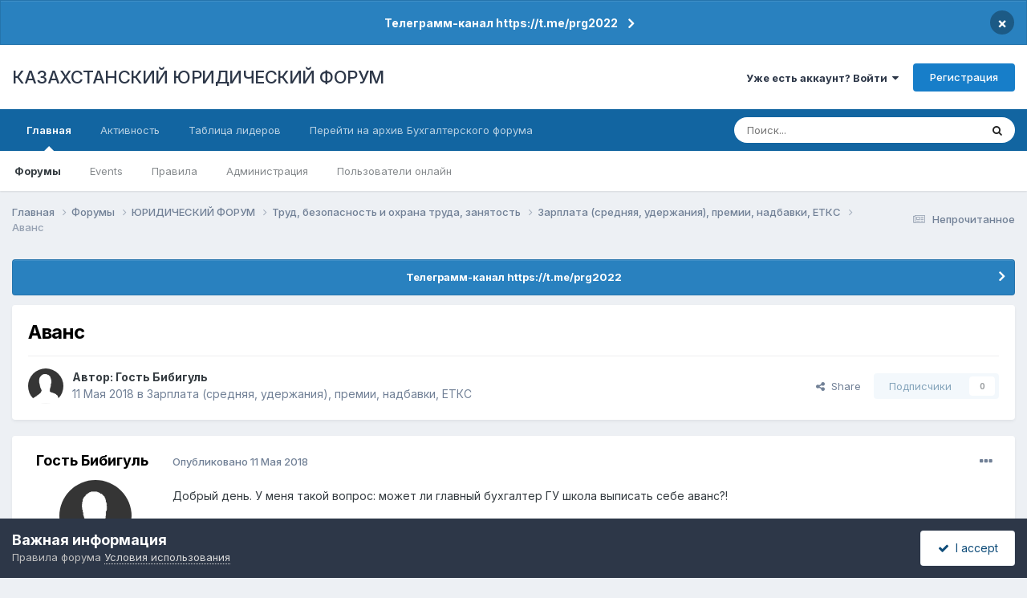

--- FILE ---
content_type: text/html;charset=UTF-8
request_url: https://forum.zakon.kz/topic/189005-%D0%B0%D0%B2%D0%B0%D0%BD%D1%81/
body_size: 13980
content:
<!DOCTYPE html>
<html lang="ru-RU" dir="ltr">
	<head>
		<title>Аванс - Зарплата (средняя, удержания), премии, надбавки, ЕТКС - КАЗАХСТАНСКИЙ ЮРИДИЧЕСКИЙ ФОРУМ</title>
		
			<script>
  (function(i,s,o,g,r,a,m){i['GoogleAnalyticsObject']=r;i[r]=i[r]||function(){
  (i[r].q=i[r].q||[]).push(arguments)},i[r].l=1*new Date();a=s.createElement(o),
  m=s.getElementsByTagName(o)[0];a.async=1;a.src=g;m.parentNode.insertBefore(a,m)
  })(window,document,'script','//www.google-analytics.com/analytics.js','ga');

  ga('create', 'UA-19108819-2', 'auto');
  ga('send', 'pageview');

</script>
<!-- Yandex.Metrika counter -->
<script type="text/javascript">
    (function (d, w, c) {
        (w[c] = w[c] || []).push(function() {
            try {
                w.yaCounter627111 = new Ya.Metrika({
                    id:627111,
                    clickmap:true,
                    trackLinks:true,
                    accurateTrackBounce:true,
                    webvisor:true
                });
            } catch(e) { }
        });

        var n = d.getElementsByTagName("script")[0],
            s = d.createElement("script"),
            f = function () { n.parentNode.insertBefore(s, n); };
        s.type = "text/javascript";
        s.async = true;
        s.src = "https://mc.yandex.ru/metrika/watch.js";

        if (w.opera == "[object Opera]") {
            d.addEventListener("DOMContentLoaded", f, false);
        } else { f(); }
    })(document, window, "yandex_metrika_callbacks");
</script>
<noscript><div><img src="https://mc.yandex.ru/watch/627111" style="position:absolute; left:-9999px;" alt="" /></div></noscript>
<!-- /Yandex.Metrika counter -->
  
  <!-- Start Alexa Certify Javascript -->
<script type="text/javascript">
_atrk_opts = { atrk_acct:"AuXku1ah9W20em", domain:"zakon.kz",dynamic: true};
(function() { var as = document.createElement('script'); as.type = 'text/javascript'; as.async = true; as.src = "https://certify-js.alexametrics.com/atrk.js"; var s = document.getElementsByTagName('script')[0];s.parentNode.insertBefore(as, s); })();
</script>
<noscript><img src="https://certify.alexametrics.com/atrk.gif?account=AuXku1ah9W20em" style="display:none" height="1" width="1" alt="" /></noscript>
<!-- End Alexa Certify Javascript -->  
		
		<!--[if lt IE 9]>
			
		    <script src="//forum.zakon.kz/applications/core/interface/html5shiv/html5shiv.js"></script>
		<![endif]-->
		

	<meta name="viewport" content="width=device-width, initial-scale=1">


	
	


	<meta name="twitter:card" content="summary" />




	
		
			
				<meta property="og:title" content="Аванс">
			
		
	

	
		
			
				<meta property="og:type" content="website">
			
		
	

	
		
			
				<meta property="og:url" content="https://forum.zakon.kz/topic/189005-%D0%B0%D0%B2%D0%B0%D0%BD%D1%81/">
			
		
	

	
		
			
				<meta name="description" content="Добрый день. У меня такой вопрос: может ли главный бухгалтер ГУ школа выписать себе аванс?!">
			
		
	

	
		
			
				<meta property="og:description" content="Добрый день. У меня такой вопрос: может ли главный бухгалтер ГУ школа выписать себе аванс?!">
			
		
	

	
		
			
				<meta property="og:updated_time" content="2018-05-11T15:02:44Z">
			
		
	

	
		
			
				<meta property="og:site_name" content="КАЗАХСТАНСКИЙ ЮРИДИЧЕСКИЙ ФОРУМ">
			
		
	

	
		
			
				<meta property="og:locale" content="ru_RU">
			
		
	


	
		<link rel="canonical" href="https://forum.zakon.kz/topic/189005-%D0%B0%D0%B2%D0%B0%D0%BD%D1%81/" />
	





<link rel="manifest" href="https://forum.zakon.kz/manifest.webmanifest/">
<meta name="msapplication-config" content="https://forum.zakon.kz/browserconfig.xml/">
<meta name="msapplication-starturl" content="/">
<meta name="application-name" content="КАЗАХСТАНСКИЙ ЮРИДИЧЕСКИЙ ФОРУМ">
<meta name="apple-mobile-web-app-title" content="КАЗАХСТАНСКИЙ ЮРИДИЧЕСКИЙ ФОРУМ">

	<meta name="theme-color" content="#ffffff">










<link rel="preload" href="//forum.zakon.kz/applications/core/interface/font/fontawesome-webfont.woff2?v=4.7.0" as="font" crossorigin="anonymous">
		


	<link rel="preconnect" href="https://fonts.googleapis.com">
	<link rel="preconnect" href="https://fonts.gstatic.com" crossorigin>
	
		<link href="https://fonts.googleapis.com/css2?family=Inter:wght@300;400;500;600;700&display=swap" rel="stylesheet">
	



	<link rel='stylesheet' href='https://forum.zakon.kz/uploads/css_built_27/341e4a57816af3ba440d891ca87450ff_framework.css?v=2c0896ff5c1755614443' media='all'>

	<link rel='stylesheet' href='https://forum.zakon.kz/uploads/css_built_27/05e81b71abe4f22d6eb8d1a929494829_responsive.css?v=2c0896ff5c1755614443' media='all'>

	<link rel='stylesheet' href='https://forum.zakon.kz/uploads/css_built_27/20446cf2d164adcc029377cb04d43d17_flags.css?v=2c0896ff5c1755614443' media='all'>

	<link rel='stylesheet' href='https://forum.zakon.kz/uploads/css_built_27/90eb5adf50a8c640f633d47fd7eb1778_core.css?v=2c0896ff5c1755614443' media='all'>

	<link rel='stylesheet' href='https://forum.zakon.kz/uploads/css_built_27/5a0da001ccc2200dc5625c3f3934497d_core_responsive.css?v=2c0896ff5c1755614443' media='all'>

	<link rel='stylesheet' href='https://forum.zakon.kz/uploads/css_built_27/62e269ced0fdab7e30e026f1d30ae516_forums.css?v=2c0896ff5c1755614443' media='all'>

	<link rel='stylesheet' href='https://forum.zakon.kz/uploads/css_built_27/76e62c573090645fb99a15a363d8620e_forums_responsive.css?v=2c0896ff5c1755614443' media='all'>

	<link rel='stylesheet' href='https://forum.zakon.kz/uploads/css_built_27/ebdea0c6a7dab6d37900b9190d3ac77b_topics.css?v=2c0896ff5c1755614443' media='all'>

	<link rel='stylesheet' href='https://forum.zakon.kz/uploads/css_built_27/51a672ecd6862df2c2f1969522683ee9_calendar.css?v=2c0896ff5c1755614443' media='all'>





<link rel='stylesheet' href='https://forum.zakon.kz/uploads/css_built_27/258adbb6e4f3e83cd3b355f84e3fa002_custom.css?v=2c0896ff5c1755614443' media='all'>




		
		

 		<script async src="https://yastatic.net/pcode/adfox/header-bidding.js"></script>
<script>
var adfoxBiddersMap = {
    "myTarget": "1345704"
};
var adUnits = [
    {
        "code": "adfox_159308664714548956",
        "bids": [
            {
                "bidder": "myTarget",
                "params": {
                    "placementId": "822173"
                }
            }
        ]
    },
	{
        "code": "adfox_159308667942931425",
        "bids": [
            {
                "bidder": "myTarget",
                "params": {
                    "placementId": "822175"
                }
            }
        ]
    },
    {
        "code": "adfox_15930866913429771",
        "bids": [
            {
                "bidder": "myTarget",
                "params": {
                    "placementId": "822177"
                }
            }
        ]
    },
    {
        "code": "adfox_159308793147942881",
        "bids": [
            {
                "bidder": "myTarget",
                "params": {
                    "placementId": "822226"
                }
            }
        ]
    },
	{
        "code": "adfox_159308794397289246",
        "bids": [
            {
                "bidder": "myTarget",
                "params": {
                    "placementId": "822228"
                }
            }
        ]
    },
    {
        "code": "adfox_159308795662611376",
        "bids": [
            {
                "bidder": "myTarget",
                "params": {
                    "placementId": "822230"
                }
            }
        ]
    }
];
var userTimeout = 500;
window.YaHeaderBiddingSettings = {
    biddersMap: adfoxBiddersMap,
    adUnits: adUnits,
    timeout: userTimeout
};
</script>
<!--AD-->
<script src="https://yastatic.net/pcode/adfox/loader.js" crossorigin="anonymous" async></script>
<script>window.yaContextCb = window.yaContextCb || []</script>
<script src="https://yandex.ru/ads/system/context.js" async></script>
	</head>
	<body class='ipsApp ipsApp_front ipsJS_none ipsClearfix' data-controller='core.front.core.app' data-message="" data-pageApp='forums' data-pageLocation='front' data-pageModule='forums' data-pageController='topic'>
	<!--LiveInternet counterr--><!--/LiveInternet-->
      <a href='#elContent' class='ipsHide' title='Перейти к основному контенту на странице' accesskey='m'>Перейти к контенту</a>
		
		<div id='ipsLayout_header' class='ipsClearfix'>
			



<div class='cAnnouncements' data-controller="core.front.core.announcementBanner" >
	
	<div class='cAnnouncementPageTop ipsJS_hide ipsAnnouncement ipsMessage_information' data-announcementId="26">
        
        <a href='https://forum.zakon.kz/announcement/26-%D1%82%D0%B5%D0%BB%D0%B5%D0%B3%D1%80%D0%B0%D0%BC%D0%BC-%D0%BA%D0%B0%D0%BD%D0%B0%D0%BB-httpstmeprg2022/' data-ipsDialog data-ipsDialog-title="Телеграмм-канал https://t.me/prg2022">Телеграмм-канал https://t.me/prg2022</a>
        

		<a href='#' data-role="dismissAnnouncement">×</a>
	</div>
	
</div>



			
			
<ul id='elMobileNav' class='ipsList_inline ipsResponsive_hideDesktop ipsResponsive_block' data-controller='core.front.core.mobileNav'>
	
		
			
			
				
				
			
				
				
			
				
				
			
				
					<li id='elMobileBreadcrumb'>
						<a href='https://forum.zakon.kz/forum/118-%D0%B7%D0%B0%D1%80%D0%BF%D0%BB%D0%B0%D1%82%D0%B0-%D1%81%D1%80%D0%B5%D0%B4%D0%BD%D1%8F%D1%8F-%D1%83%D0%B4%D0%B5%D1%80%D0%B6%D0%B0%D0%BD%D0%B8%D1%8F-%D0%BF%D1%80%D0%B5%D0%BC%D0%B8%D0%B8-%D0%BD%D0%B0%D0%B4%D0%B1%D0%B0%D0%B2%D0%BA%D0%B8-%D0%B5%D1%82%D0%BA%D1%81/'>
							<span>Зарплата (средняя, удержания), премии, надбавки, ЕТКС</span>
						</a>
					</li>
				
				
			
				
				
			
		
	
	
	
	<li >
		<a data-action="defaultStream" class='ipsType_light'  href='https://forum.zakon.kz/discover/unread/'><i class='icon-newspaper'></i></a>
	</li>

	
		<li class='ipsJS_show'>
			<a href='https://forum.zakon.kz/search/'><i class='fa fa-search'></i></a>
		</li>
	
	<li data-ipsDrawer data-ipsDrawer-drawerElem='#elMobileDrawer'>
		<a href='#'>
			
			
				
			
			
			
			<i class='fa fa-navicon'></i>
		</a>
	</li>
</ul>
			<header>
				<div class='ipsLayout_container'>
					

<a href='https://forum.zakon.kz/' id='elSiteTitle' accesskey='1'>КАЗАХСТАНСКИЙ ЮРИДИЧЕСКИЙ ФОРУМ</a>

					

	<ul id='elUserNav' class='ipsList_inline cSignedOut ipsResponsive_showDesktop'>
		
        
		
        
        
            
            <li id='elSignInLink'>
                <a href='https://forum.zakon.kz/login/' data-ipsMenu-closeOnClick="false" data-ipsMenu id='elUserSignIn'>
                    Уже есть аккаунт? Войти &nbsp;<i class='fa fa-caret-down'></i>
                </a>
                
<div id='elUserSignIn_menu' class='ipsMenu ipsMenu_auto ipsHide'>
	<form accept-charset='utf-8' method='post' action='https://forum.zakon.kz/login/'>
		<input type="hidden" name="csrfKey" value="7e3091e627aae1114c52d71bb1dd745f">
		<input type="hidden" name="ref" value="aHR0cHM6Ly9mb3J1bS56YWtvbi5rei90b3BpYy8xODkwMDUtJUQwJUIwJUQwJUIyJUQwJUIwJUQwJUJEJUQxJTgxLw==">
		<div data-role="loginForm">
			
			
			
				<div class='ipsColumns ipsColumns_noSpacing'>
					<div class='ipsColumn ipsColumn_wide' id='elUserSignIn_internal'>
						
<div class="ipsPad ipsForm ipsForm_vertical">
	<h4 class="ipsType_sectionHead">Войти</h4>
	<br><br>
	<ul class='ipsList_reset'>
		<li class="ipsFieldRow ipsFieldRow_noLabel ipsFieldRow_fullWidth">
			
			
				<input type="text" placeholder="Имя пользователя" name="auth" autocomplete="username">
			
		</li>
		<li class="ipsFieldRow ipsFieldRow_noLabel ipsFieldRow_fullWidth">
			<input type="password" placeholder="Пароль" name="password" autocomplete="current-password">
		</li>
		<li class="ipsFieldRow ipsFieldRow_checkbox ipsClearfix">
			<span class="ipsCustomInput">
				<input type="checkbox" name="remember_me" id="remember_me_checkbox" value="1" checked aria-checked="true">
				<span></span>
			</span>
			<div class="ipsFieldRow_content">
				<label class="ipsFieldRow_label" for="remember_me_checkbox">Запомнить меня</label>
				<span class="ipsFieldRow_desc">Не рекомендовано на общедоступных компьютерах</span>
			</div>
		</li>
		<li class="ipsFieldRow ipsFieldRow_fullWidth">
			<button type="submit" name="_processLogin" value="usernamepassword" class="ipsButton ipsButton_primary ipsButton_small" id="elSignIn_submit">Войти</button>
			
				<p class="ipsType_right ipsType_small">
					
						<a href='https://forum.zakon.kz/lostpassword/' data-ipsDialog data-ipsDialog-title='Забыли пароль?'>
					
					Забыли пароль?</a>
				</p>
			
		</li>
	</ul>
</div>
					</div>
					<div class='ipsColumn ipsColumn_wide'>
						<div class='ipsPadding' id='elUserSignIn_external'>
							<div class='ipsAreaBackground_light ipsPadding:half'>
								
									<p class='ipsType_reset ipsType_small ipsType_center'><strong>Или авторизуйтесь через один из этих сервисов</strong></p>
								
								
									<div class='ipsType_center ipsMargin_top:half'>
										

<button type="submit" name="_processLogin" value="2" class='ipsButton ipsButton_verySmall ipsButton_fullWidth ipsSocial ipsSocial_facebook' style="background-color: #3a579a">
	
		<span class='ipsSocial_icon'>
			
				<i class='fa fa-facebook-official'></i>
			
		</span>
		<span class='ipsSocial_text'>Войти через Facebook</span>
	
</button>
									</div>
								
									<div class='ipsType_center ipsMargin_top:half'>
										

<button type="submit" name="_processLogin" value="9" class='ipsButton ipsButton_verySmall ipsButton_fullWidth ipsSocial ipsSocial_twitter' style="background-color: #000000">
	
		<span class='ipsSocial_icon'>
			
				<i class='fa fa-twitter'></i>
			
		</span>
		<span class='ipsSocial_text'>Войти через Twitter</span>
	
</button>
									</div>
								
							</div>
						</div>
					</div>
				</div>
			
		</div>
	</form>
</div>
            </li>
            
        
		
			<li>
				
					<a href='https://forum.zakon.kz/register/' data-ipsDialog data-ipsDialog-size='narrow' data-ipsDialog-title='Регистрация' id='elRegisterButton' class='ipsButton ipsButton_normal ipsButton_primary'>Регистрация</a>
				
			</li>
		
	</ul>

				</div>
			</header>
			

	<nav data-controller='core.front.core.navBar' class=' ipsResponsive_showDesktop'>
		<div class='ipsNavBar_primary ipsLayout_container '>
			<ul data-role="primaryNavBar" class='ipsClearfix'>
				


	
		
		
			
		
		<li class='ipsNavBar_active' data-active id='elNavSecondary_1' data-role="navBarItem" data-navApp="core" data-navExt="CustomItem">
			
			
				<a href="https://forum.zakon.kz"  data-navItem-id="1" data-navDefault>
					Главная<span class='ipsNavBar_active__identifier'></span>
				</a>
			
			
				<ul class='ipsNavBar_secondary ' data-role='secondaryNavBar'>
					


	
		
		
			
		
		<li class='ipsNavBar_active' data-active id='elNavSecondary_8' data-role="navBarItem" data-navApp="forums" data-navExt="Forums">
			
			
				<a href="https://forum.zakon.kz"  data-navItem-id="8" data-navDefault>
					Форумы<span class='ipsNavBar_active__identifier'></span>
				</a>
			
			
		</li>
	
	

	
		
		
		<li  id='elNavSecondary_9' data-role="navBarItem" data-navApp="calendar" data-navExt="Calendar">
			
			
				<a href="https://forum.zakon.kz/calendar/"  data-navItem-id="9" >
					Events<span class='ipsNavBar_active__identifier'></span>
				</a>
			
			
		</li>
	
	

	
		
		
		<li  id='elNavSecondary_10' data-role="navBarItem" data-navApp="core" data-navExt="CustomItem">
			
			
				<a href="https://forum.zakon.kz/topic/5923-%D0%BF%D1%80%D0%B0%D0%B2%D0%B8%D0%BB%D0%B0-%D1%84%D0%BE%D1%80%D1%83%D0%BC%D0%B0/"  data-navItem-id="10" >
					Правила<span class='ipsNavBar_active__identifier'></span>
				</a>
			
			
		</li>
	
	

	
		
		
		<li  id='elNavSecondary_11' data-role="navBarItem" data-navApp="core" data-navExt="StaffDirectory">
			
			
				<a href="https://forum.zakon.kz/staff/"  data-navItem-id="11" >
					Администрация<span class='ipsNavBar_active__identifier'></span>
				</a>
			
			
		</li>
	
	

	
		
		
		<li  id='elNavSecondary_12' data-role="navBarItem" data-navApp="core" data-navExt="OnlineUsers">
			
			
				<a href="https://forum.zakon.kz/online/"  data-navItem-id="12" >
					Пользователи онлайн<span class='ipsNavBar_active__identifier'></span>
				</a>
			
			
		</li>
	
	

					<li class='ipsHide' id='elNavigationMore_1' data-role='navMore'>
						<a href='#' data-ipsMenu data-ipsMenu-appendTo='#elNavigationMore_1' id='elNavigationMore_1_dropdown'>Больше <i class='fa fa-caret-down'></i></a>
						<ul class='ipsHide ipsMenu ipsMenu_auto' id='elNavigationMore_1_dropdown_menu' data-role='moreDropdown'></ul>
					</li>
				</ul>
			
		</li>
	
	

	
		
		
		<li  id='elNavSecondary_2' data-role="navBarItem" data-navApp="core" data-navExt="CustomItem">
			
			
				<a href="https://forum.zakon.kz/discover/"  data-navItem-id="2" >
					Активность<span class='ipsNavBar_active__identifier'></span>
				</a>
			
			
				<ul class='ipsNavBar_secondary ipsHide' data-role='secondaryNavBar'>
					


	
		
		
		<li  id='elNavSecondary_3' data-role="navBarItem" data-navApp="core" data-navExt="AllActivity">
			
			
				<a href="https://forum.zakon.kz/discover/"  data-navItem-id="3" >
					Вся активность<span class='ipsNavBar_active__identifier'></span>
				</a>
			
			
		</li>
	
	

	
		
		
		<li  id='elNavSecondary_4' data-role="navBarItem" data-navApp="core" data-navExt="YourActivityStreams">
			
			
				<a href="#" id="elNavigation_4" data-ipsMenu data-ipsMenu-appendTo='#elNavSecondary_2' data-ipsMenu-activeClass='ipsNavActive_menu' data-navItem-id="4" >
					Мои ленты активности <i class="fa fa-caret-down"></i><span class='ipsNavBar_active__identifier'></span>
				</a>
				<ul id="elNavigation_4_menu" class="ipsMenu ipsMenu_auto ipsHide">
					

	
		
			<li class='ipsMenu_item' data-streamid='17'>
				<a href='https://forum.zakon.kz/discover/17/' >
					stream_title_17
				</a>
			</li>
		
	

	
		
			<li class='ipsMenu_item' data-streamid='1'>
				<a href='https://forum.zakon.kz/discover/unread/' >
					Непрочитанное
				</a>
			</li>
		
	

	
		
			<li class='ipsMenu_item' data-streamid='19'>
				<a href='https://forum.zakon.kz/discover/19/' >
					stream_title_19
				</a>
			</li>
		
	

				</ul>
			
			
		</li>
	
	

	
	

	
	

	
		
		
		<li  id='elNavSecondary_7' data-role="navBarItem" data-navApp="core" data-navExt="Search">
			
			
				<a href="https://forum.zakon.kz/search/"  data-navItem-id="7" >
					Поиск<span class='ipsNavBar_active__identifier'></span>
				</a>
			
			
		</li>
	
	

					<li class='ipsHide' id='elNavigationMore_2' data-role='navMore'>
						<a href='#' data-ipsMenu data-ipsMenu-appendTo='#elNavigationMore_2' id='elNavigationMore_2_dropdown'>Больше <i class='fa fa-caret-down'></i></a>
						<ul class='ipsHide ipsMenu ipsMenu_auto' id='elNavigationMore_2_dropdown_menu' data-role='moreDropdown'></ul>
					</li>
				</ul>
			
		</li>
	
	

	
		
		
		<li  id='elNavSecondary_13' data-role="navBarItem" data-navApp="core" data-navExt="Leaderboard">
			
			
				<a href="https://forum.zakon.kz/leaderboard/"  data-navItem-id="13" >
					Таблица лидеров<span class='ipsNavBar_active__identifier'></span>
				</a>
			
			
		</li>
	
	

	
		
		
		<li  id='elNavSecondary_14' data-role="navBarItem" data-navApp="core" data-navExt="CustomItem">
			
			
				<a href="http://buhforum.zakon.kz" target='_blank' rel="noopener" data-navItem-id="14" >
					Перейти на архив Бухгалтерского форума<span class='ipsNavBar_active__identifier'></span>
				</a>
			
			
		</li>
	
	

	
	

	
	

				<li class='ipsHide' id='elNavigationMore' data-role='navMore'>
					<a href='#' data-ipsMenu data-ipsMenu-appendTo='#elNavigationMore' id='elNavigationMore_dropdown'>Больше</a>
					<ul class='ipsNavBar_secondary ipsHide' data-role='secondaryNavBar'>
						<li class='ipsHide' id='elNavigationMore_more' data-role='navMore'>
							<a href='#' data-ipsMenu data-ipsMenu-appendTo='#elNavigationMore_more' id='elNavigationMore_more_dropdown'>Больше <i class='fa fa-caret-down'></i></a>
							<ul class='ipsHide ipsMenu ipsMenu_auto' id='elNavigationMore_more_dropdown_menu' data-role='moreDropdown'></ul>
						</li>
					</ul>
				</li>
			</ul>
			

	<div id="elSearchWrapper">
		<div id='elSearch' data-controller="core.front.core.quickSearch">
			<form accept-charset='utf-8' action='//forum.zakon.kz/search/?do=quicksearch' method='post'>
                <input type='search' id='elSearchField' placeholder='Поиск...' name='q' autocomplete='off' aria-label='Поиск'>
                <details class='cSearchFilter'>
                    <summary class='cSearchFilter__text'></summary>
                    <ul class='cSearchFilter__menu'>
                        
                        <li><label><input type="radio" name="type" value="all" ><span class='cSearchFilter__menuText'>Везде</span></label></li>
                        
                            
                                <li><label><input type="radio" name="type" value='contextual_{&quot;type&quot;:&quot;forums_topic&quot;,&quot;nodes&quot;:118}' checked><span class='cSearchFilter__menuText'>В этом форуме</span></label></li>
                            
                                <li><label><input type="radio" name="type" value='contextual_{&quot;type&quot;:&quot;forums_topic&quot;,&quot;item&quot;:189005}' checked><span class='cSearchFilter__menuText'>В этой теме</span></label></li>
                            
                        
                        
                            <li><label><input type="radio" name="type" value="core_statuses_status"><span class='cSearchFilter__menuText'>Статусы</span></label></li>
                        
                            <li><label><input type="radio" name="type" value="forums_topic"><span class='cSearchFilter__menuText'>Темы</span></label></li>
                        
                            <li><label><input type="radio" name="type" value="calendar_event"><span class='cSearchFilter__menuText'>Events</span></label></li>
                        
                            <li><label><input type="radio" name="type" value="core_members"><span class='cSearchFilter__menuText'>Пользователи</span></label></li>
                        
                    </ul>
                </details>
				<button class='cSearchSubmit' type="submit" aria-label='Поиск'><i class="fa fa-search"></i></button>
			</form>
		</div>
	</div>

		</div>
	</nav>

		</div>
		<main id='ipsLayout_body' class='ipsLayout_container'>
			<div id='ipsLayout_contentArea'>
				<div id='ipsLayout_contentWrapper'>
					
<nav class='ipsBreadcrumb ipsBreadcrumb_top ipsFaded_withHover'>
	

	<ul class='ipsList_inline ipsPos_right'>
		
		<li >
			<a data-action="defaultStream" class='ipsType_light '  href='https://forum.zakon.kz/discover/unread/'><i class="fa fa-newspaper-o" aria-hidden="true"></i> <span>Непрочитанное</span></a>
		</li>
		
	</ul>

	<ul data-role="breadcrumbList">
		<li>
			<a title="Главная" href='https://forum.zakon.kz/'>
				<span>Главная <i class='fa fa-angle-right'></i></span>
			</a>
		</li>
		
		
			<li>
				
					<a href='https://forum.zakon.kz'>
						<span>Форумы <i class='fa fa-angle-right' aria-hidden="true"></i></span>
					</a>
				
			</li>
		
			<li>
				
					<a href='https://forum.zakon.kz/forum/3-%D1%8E%D1%80%D0%B8%D0%B4%D0%B8%D1%87%D0%B5%D1%81%D0%BA%D0%B8%D0%B9-%D1%84%D0%BE%D1%80%D1%83%D0%BC/'>
						<span>ЮРИДИЧЕСКИЙ ФОРУМ <i class='fa fa-angle-right' aria-hidden="true"></i></span>
					</a>
				
			</li>
		
			<li>
				
					<a href='https://forum.zakon.kz/forum/114-%D1%82%D1%80%D1%83%D0%B4-%D0%B1%D0%B5%D0%B7%D0%BE%D0%BF%D0%B0%D1%81%D0%BD%D0%BE%D1%81%D1%82%D1%8C-%D0%B8-%D0%BE%D1%85%D1%80%D0%B0%D0%BD%D0%B0-%D1%82%D1%80%D1%83%D0%B4%D0%B0-%D0%B7%D0%B0%D0%BD%D1%8F%D1%82%D0%BE%D1%81%D1%82%D1%8C/'>
						<span>Труд, безопасность и охрана труда, занятость <i class='fa fa-angle-right' aria-hidden="true"></i></span>
					</a>
				
			</li>
		
			<li>
				
					<a href='https://forum.zakon.kz/forum/118-%D0%B7%D0%B0%D1%80%D0%BF%D0%BB%D0%B0%D1%82%D0%B0-%D1%81%D1%80%D0%B5%D0%B4%D0%BD%D1%8F%D1%8F-%D1%83%D0%B4%D0%B5%D1%80%D0%B6%D0%B0%D0%BD%D0%B8%D1%8F-%D0%BF%D1%80%D0%B5%D0%BC%D0%B8%D0%B8-%D0%BD%D0%B0%D0%B4%D0%B1%D0%B0%D0%B2%D0%BA%D0%B8-%D0%B5%D1%82%D0%BA%D1%81/'>
						<span>Зарплата (средняя, удержания), премии, надбавки, ЕТКС <i class='fa fa-angle-right' aria-hidden="true"></i></span>
					</a>
				
			</li>
		
			<li>
				
					Аванс
				
			</li>
		
	</ul>
</nav>
					
                 	 <div class="ipsResponsive_hideDesktop"><!--Расположение: Forum Top-->
<div id="adfox_162978031270243319"></div>
<script>
    window.yaContextCb.push(()=>{
        Ya.adfoxCode.createAdaptive({
            ownerId: 338955,
        containerId: 'adfox_162978031270243319',
            params: {
                p1: 'cldhb',
            p2: 'gwfx'
            }
        }, ['desktop', 'tablet', 'phone'], {
            tabletWidth: 830,
            phoneWidth: 480,
            isAutoReloads: false
        })
    })
</script></div>
					<div class="ipsResponsive_hidePhone"><div id="adfox_162978042653632402"></div>
<script>
    window.yaContextCb.push(()=>{
        Ya.adfoxCode.createAdaptive({
            ownerId: 338955,
        containerId: 'adfox_162978042653632402',
            params: {
                p1: 'cldgx',
            p2: 'gwfw'
            }
        }, ['desktop', 'tablet'], {
            tabletWidth: 830,
            phoneWidth: 480,
            isAutoReloads: false
        })
    })
</script></div>
					<div id='ipsLayout_mainArea'>
						<a id='elContent'></a>
						
						
						
						

	


	<div class='cAnnouncementsContent'>
		
		<div class='cAnnouncementContentTop ipsAnnouncement ipsMessage_information ipsType_center'>
            
			<a href='https://forum.zakon.kz/announcement/26-%D1%82%D0%B5%D0%BB%D0%B5%D0%B3%D1%80%D0%B0%D0%BC%D0%BC-%D0%BA%D0%B0%D0%BD%D0%B0%D0%BB-httpstmeprg2022/' data-ipsDialog data-ipsDialog-title="Телеграмм-канал https://t.me/prg2022">Телеграмм-канал https://t.me/prg2022</a>
            
		</div>
		
	</div>



						



<div class='ipsPageHeader ipsResponsive_pull ipsBox ipsPadding sm:ipsPadding:half ipsMargin_bottom'>
		
	
	<div class='ipsFlex ipsFlex-ai:center ipsFlex-fw:wrap ipsGap:4'>
		<div class='ipsFlex-flex:11'>
			<h1 class='ipsType_pageTitle ipsContained_container'>
				

				
				
					<span class='ipsType_break ipsContained'>
						<span>Аванс</span>
					</span>
				
			</h1>
			
			
		</div>
		
	</div>
	<hr class='ipsHr'>
	<div class='ipsPageHeader__meta ipsFlex ipsFlex-jc:between ipsFlex-ai:center ipsFlex-fw:wrap ipsGap:3'>
		<div class='ipsFlex-flex:11'>
			<div class='ipsPhotoPanel ipsPhotoPanel_mini ipsPhotoPanel_notPhone ipsClearfix'>
				

	<span class='ipsUserPhoto ipsUserPhoto_mini '>
		<img src='https://forum.zakon.kz/uploads/set_resources_27/84c1e40ea0e759e3f1505eb1788ddf3c_default_photo.png' alt='Гость Бибигуль' loading="lazy">
	</span>

				<div>
					<p class='ipsType_reset ipsType_blendLinks'>
						<span class='ipsType_normal'>
						
							<strong>Автор: 


Гость Бибигуль</strong><br />
							<span class='ipsType_light'><time datetime='2018-05-11T15:02:44Z' title='05/11/18 15:02' data-short='7 л'>11 Мая 2018</time> в <a href="https://forum.zakon.kz/forum/118-%D0%B7%D0%B0%D1%80%D0%BF%D0%BB%D0%B0%D1%82%D0%B0-%D1%81%D1%80%D0%B5%D0%B4%D0%BD%D1%8F%D1%8F-%D1%83%D0%B4%D0%B5%D1%80%D0%B6%D0%B0%D0%BD%D0%B8%D1%8F-%D0%BF%D1%80%D0%B5%D0%BC%D0%B8%D0%B8-%D0%BD%D0%B0%D0%B4%D0%B1%D0%B0%D0%B2%D0%BA%D0%B8-%D0%B5%D1%82%D0%BA%D1%81/">Зарплата (средняя, удержания), премии, надбавки, ЕТКС</a></span>
						
						</span>
					</p>
				</div>
			</div>
		</div>
		
			<div class='ipsFlex-flex:01 ipsResponsive_hidePhone'>
				<div class='ipsShareLinks'>
					
						


    <a href='#elShareItem_1989501344_menu' id='elShareItem_1989501344' data-ipsMenu class='ipsShareButton ipsButton ipsButton_verySmall ipsButton_link ipsButton_link--light'>
        <span><i class='fa fa-share-alt'></i></span> &nbsp;Share
    </a>

    <div class='ipsPadding ipsMenu ipsMenu_normal ipsHide' id='elShareItem_1989501344_menu' data-controller="core.front.core.sharelink">
        
        
        <span data-ipsCopy data-ipsCopy-flashmessage>
            <a href="https://forum.zakon.kz/topic/189005-%D0%B0%D0%B2%D0%B0%D0%BD%D1%81/" class="ipsButton ipsButton_light ipsButton_small ipsButton_fullWidth" data-role="copyButton" data-clipboard-text="https://forum.zakon.kz/topic/189005-%D0%B0%D0%B2%D0%B0%D0%BD%D1%81/" data-ipstooltip title='Copy Link to Clipboard'><i class="fa fa-clone"></i> https://forum.zakon.kz/topic/189005-%D0%B0%D0%B2%D0%B0%D0%BD%D1%81/</a>
        </span>
        <ul class='ipsShareLinks ipsMargin_top:half'>
            
                <li>
<a href="https://www.linkedin.com/shareArticle?mini=true&amp;url=https%3A%2F%2Fforum.zakon.kz%2Ftopic%2F189005-%25D0%25B0%25D0%25B2%25D0%25B0%25D0%25BD%25D1%2581%2F&amp;title=%D0%90%D0%B2%D0%B0%D0%BD%D1%81" rel="nofollow noopener" class="cShareLink cShareLink_linkedin" target="_blank" data-role="shareLink" title='Поделиться через LinkedIn' data-ipsTooltip>
	<i class="fa fa-linkedin"></i>
</a></li>
            
                <li>
<a href="https://x.com/share?url=https%3A%2F%2Fforum.zakon.kz%2Ftopic%2F189005-%2525D0%2525B0%2525D0%2525B2%2525D0%2525B0%2525D0%2525BD%2525D1%252581%2F" class="cShareLink cShareLink_x" target="_blank" data-role="shareLink" title='Share on X' data-ipsTooltip rel='nofollow noopener'>
    <i class="fa fa-x"></i>
</a></li>
            
                <li>
<a href="https://www.facebook.com/sharer/sharer.php?u=https%3A%2F%2Fforum.zakon.kz%2Ftopic%2F189005-%25D0%25B0%25D0%25B2%25D0%25B0%25D0%25BD%25D1%2581%2F" class="cShareLink cShareLink_facebook" target="_blank" data-role="shareLink" title='Поделиться через Facebook' data-ipsTooltip rel='noopener nofollow'>
	<i class="fa fa-facebook"></i>
</a></li>
            
                <li>
<a href="https://pinterest.com/pin/create/button/?url=https://forum.zakon.kz/topic/189005-%25D0%25B0%25D0%25B2%25D0%25B0%25D0%25BD%25D1%2581/&amp;media=" class="cShareLink cShareLink_pinterest" rel="nofollow noopener" target="_blank" data-role="shareLink" title='Поделиться через Pinterest' data-ipsTooltip>
	<i class="fa fa-pinterest"></i>
</a></li>
            
        </ul>
        
            <hr class='ipsHr'>
            <button class='ipsHide ipsButton ipsButton_verySmall ipsButton_light ipsButton_fullWidth ipsMargin_top:half' data-controller='core.front.core.webshare' data-role='webShare' data-webShareTitle='Аванс' data-webShareText='Аванс' data-webShareUrl='https://forum.zakon.kz/topic/189005-%D0%B0%D0%B2%D0%B0%D0%BD%D1%81/'>More sharing options...</button>
        
    </div>

					
					
                    

					



					

<div data-followApp='forums' data-followArea='topic' data-followID='189005' data-controller='core.front.core.followButton'>
	

	<a href='https://forum.zakon.kz/login/' rel="nofollow" class="ipsFollow ipsPos_middle ipsButton ipsButton_light ipsButton_verySmall ipsButton_disabled" data-role="followButton" data-ipsTooltip title='Чтобы подписаться, требуется авторизация'>
		<span>Подписчики</span>
		<span class='ipsCommentCount'>0</span>
	</a>

</div>
				</div>
			</div>
					
	</div>
	
	
</div>








<div class='ipsClearfix'>
	<ul class="ipsToolList ipsToolList_horizontal ipsClearfix ipsSpacer_both ipsResponsive_hidePhone">
		
		
		
	</ul>
</div>

<div id='comments' data-controller='core.front.core.commentFeed,forums.front.topic.view, core.front.core.ignoredComments' data-autoPoll data-baseURL='https://forum.zakon.kz/topic/189005-%D0%B0%D0%B2%D0%B0%D0%BD%D1%81/' data-lastPage data-feedID='topic-189005' class='cTopic ipsClear ipsSpacer_top'>
	
			
	

	

<div data-controller='core.front.core.recommendedComments' data-url='https://forum.zakon.kz/topic/189005-%D0%B0%D0%B2%D0%B0%D0%BD%D1%81/?recommended=comments' class='ipsRecommendedComments ipsHide'>
	<div data-role="recommendedComments">
		<h2 class='ipsType_sectionHead ipsType_large ipsType_bold ipsMargin_bottom'>Рекомендуемые сообщения</h2>
		
	</div>
</div>
	
	<div id="elPostFeed" data-role='commentFeed' data-controller='core.front.core.moderation' >
		<form action="https://forum.zakon.kz/topic/189005-%D0%B0%D0%B2%D0%B0%D0%BD%D1%81/?csrfKey=7e3091e627aae1114c52d71bb1dd745f&amp;do=multimodComment" method="post" data-ipsPageAction data-role='moderationTools'>
			
			
				

					

					
					



<a id='findComment-1457371'></a>
<a id='comment-1457371'></a>
<article  id='elComment_1457371' class='cPost ipsBox ipsResponsive_pull  ipsComment  ipsComment_parent ipsClearfix ipsClear ipsColumns ipsColumns_noSpacing ipsColumns_collapsePhone    '>
	

	

	<div class='cAuthorPane_mobile ipsResponsive_showPhone'>
		<div class='cAuthorPane_photo'>
			<div class='cAuthorPane_photoWrap'>
				

	<span class='ipsUserPhoto ipsUserPhoto_large '>
		<img src='https://forum.zakon.kz/uploads/set_resources_27/84c1e40ea0e759e3f1505eb1788ddf3c_default_photo.png' alt='Гость Бибигуль' loading="lazy">
	</span>

				
				
			</div>
		</div>
		<div class='cAuthorPane_content'>
			<h3 class='ipsType_sectionHead cAuthorPane_author ipsType_break ipsType_blendLinks ipsFlex ipsFlex-ai:center'>
				


Гость Бибигуль
			</h3>
			<div class='ipsType_light ipsType_reset'>
			    <a href='https://forum.zakon.kz/topic/189005-%D0%B0%D0%B2%D0%B0%D0%BD%D1%81/#findComment-1457371' rel="nofollow" class='ipsType_blendLinks'>Опубликовано <time datetime='2018-05-11T15:02:44Z' title='05/11/18 15:02' data-short='7 л'>11 Мая 2018</time></a>
				
			</div>
		</div>
	</div>
	<aside class='ipsComment_author cAuthorPane ipsColumn ipsColumn_medium ipsResponsive_hidePhone'>
		<h3 class='ipsType_sectionHead cAuthorPane_author ipsType_blendLinks ipsType_break'><strong>


Гость Бибигуль</strong>
			
		</h3>
		<ul class='cAuthorPane_info ipsList_reset'>
			<li data-role='photo' class='cAuthorPane_photo'>
				<div class='cAuthorPane_photoWrap'>
					

	<span class='ipsUserPhoto ipsUserPhoto_large '>
		<img src='https://forum.zakon.kz/uploads/set_resources_27/84c1e40ea0e759e3f1505eb1788ddf3c_default_photo.png' alt='Гость Бибигуль' loading="lazy">
	</span>

					
					
				</div>
			</li>
			
				<li data-role='group'>Перегрин</li>
				
			
			
			
		</ul>
	</aside>
	<div class='ipsColumn ipsColumn_fluid ipsMargin:none'>
		

<div id='comment-1457371_wrap' data-controller='core.front.core.comment' data-commentApp='forums' data-commentType='forums' data-commentID="1457371" data-quoteData='{&quot;userid&quot;:null,&quot;username&quot;:&quot;Гость Бибигуль&quot;,&quot;timestamp&quot;:1526050964,&quot;contentapp&quot;:&quot;forums&quot;,&quot;contenttype&quot;:&quot;forums&quot;,&quot;contentid&quot;:189005,&quot;contentclass&quot;:&quot;forums_Topic&quot;,&quot;contentcommentid&quot;:1457371}' class='ipsComment_content ipsType_medium'>

	<div class='ipsComment_meta ipsType_light ipsFlex ipsFlex-ai:center ipsFlex-jc:between ipsFlex-fd:row-reverse'>
		<div class='ipsType_light ipsType_reset ipsType_blendLinks ipsComment_toolWrap'>
			<div class='ipsResponsive_hidePhone ipsComment_badges'>
				<ul class='ipsList_reset ipsFlex ipsFlex-jc:end ipsFlex-fw:wrap ipsGap:2 ipsGap_row:1'>
					
					
					
					
					
				</ul>
			</div>
			<ul class='ipsList_reset ipsComment_tools'>
				<li>
					<a href='#elControls_1457371_menu' class='ipsComment_ellipsis' id='elControls_1457371' title='Дополнительные опции...' data-ipsMenu data-ipsMenu-appendTo='#comment-1457371_wrap'><i class='fa fa-ellipsis-h'></i></a>
					<ul id='elControls_1457371_menu' class='ipsMenu ipsMenu_narrow ipsHide'>
						
							<li class='ipsMenu_item'><a href='https://forum.zakon.kz/topic/189005-%D0%B0%D0%B2%D0%B0%D0%BD%D1%81/?do=reportComment&amp;comment=1457371' data-ipsDialog data-ipsDialog-remoteSubmit data-ipsDialog-size='medium' data-ipsDialog-flashMessage='Спасибо за вашу жалобу.' data-ipsDialog-title="Жалоба" data-action='reportComment' title='Подать жалобу на контент'>Жалоба</a></li>
						
						
                        
						
						
						
							
								
							
							
							
							
							
							
						
					</ul>
				</li>
				
			</ul>
		</div>

		<div class='ipsType_reset ipsResponsive_hidePhone'>
		   
		   Опубликовано <time datetime='2018-05-11T15:02:44Z' title='05/11/18 15:02' data-short='7 л'>11 Мая 2018</time>
		   
			
			<span class='ipsResponsive_hidePhone'>
				
				
			</span>
		</div>
	</div>

	

    

	<div class='cPost_contentWrap'>
		
		<div data-role='commentContent' class='ipsType_normal ipsType_richText ipsPadding_bottom ipsContained' data-controller='core.front.core.lightboxedImages'>
			<p>
	Добрый день. У меня такой вопрос: может ли главный бухгалтер ГУ школа выписать себе аванс?!
</p>

			
		</div>

		

		
	</div>

	
    
</div>
	</div>
</article>
					
					
						<!--Расположение: Forum Middle-->
<div id="adfox_162978020424213778"></div>
<script>
    window.yaContextCb.push(()=>{
        Ya.adfoxCode.createAdaptive({
            ownerId: 338955,
        containerId: 'adfox_162978020424213778',
            params: {
                p1: 'cldha',
            p2: 'gwfx'
            }
        }, ['phone'], {
            tabletWidth: 830,
            phoneWidth: 480,
            isAutoReloads: false
        })
    })
</script>
<!--Расположение: Forum Middle-->
<div id="adfox_162978077951367815"></div>
<script>
    window.yaContextCb.push(()=>{
        Ya.adfoxCode.createAdaptive({
            ownerId: 338955,
        containerId: 'adfox_162978077951367815',
            params: {
                p1: 'cldgw',
            p2: 'gwfw'
            }
        }, ['desktop', 'tablet'], {
            tabletWidth: 830,
            phoneWidth: 480,
            isAutoReloads: false
        })
    })
</script>
					
					
				
			
			
<input type="hidden" name="csrfKey" value="7e3091e627aae1114c52d71bb1dd745f" />


		</form>
	</div>

	
	
	
	
	
		<a id='replyForm'></a>
	<div data-role='replyArea' class='cTopicPostArea ipsBox ipsResponsive_pull ipsPadding cTopicPostArea_noSize ipsSpacer_top' >
			
				
				

<div>
	<input type="hidden" name="csrfKey" value="7e3091e627aae1114c52d71bb1dd745f">
	
		<div class='ipsType_center ipsPad cGuestTeaser'>
			
				<h2 class='ipsType_pageTitle'>Создайте аккаунт или авторизуйтесь, чтобы оставить комментарий</h2>
				<p class='ipsType_light ipsType_normal ipsType_reset ipsSpacer_top ipsSpacer_half'>Комментарии могут оставлять только зарегистрированные пользователи</p>
			
	
			<div class='ipsBox ipsPad ipsSpacer_top'>
				<div class='ipsGrid ipsGrid_collapsePhone'>
					<div class='ipsGrid_span6 cGuestTeaser_left'>
						<h2 class='ipsType_sectionHead'>Создать аккаунт</h2>
						<p class='ipsType_normal ipsType_reset ipsType_light ipsSpacer_bottom'>Зарегистрировать новый аккаунт в нашем сообществе. Это несложно!</p>
						
							<a href='https://forum.zakon.kz/register/' class='ipsButton ipsButton_primary ipsButton_small' data-ipsDialog data-ipsDialog-size='narrow' data-ipsDialog-title='Регистрация'>
						
						Зарегистрировать новый аккаунт</a>
					</div>
					<div class='ipsGrid_span6 cGuestTeaser_right'>
						<h2 class='ipsType_sectionHead'>Войти</h2>
						<p class='ipsType_normal ipsType_reset ipsType_light ipsSpacer_bottom'>Есть аккаунт? Войти.</p>
						<a href='https://forum.zakon.kz/login/?ref=aHR0cHM6Ly9mb3J1bS56YWtvbi5rei90b3BpYy8xODkwMDUtJUQwJUIwJUQwJUIyJUQwJUIwJUQwJUJEJUQxJTgxLyNyZXBseUZvcm0=' data-ipsDialog data-ipsDialog-size='medium' data-ipsDialog-remoteVerify="false" data-ipsDialog-title="Войти" class='ipsButton ipsButton_primary ipsButton_small'>Войти</a>
					</div>
				</div>
			</div>
		</div>
	
</div>
			
		</div>
	

	
		<div class='ipsBox ipsPadding ipsResponsive_pull ipsResponsive_showPhone ipsMargin_top'>
			<div class='ipsShareLinks'>
				
					


    <a href='#elShareItem_787613866_menu' id='elShareItem_787613866' data-ipsMenu class='ipsShareButton ipsButton ipsButton_verySmall ipsButton_light '>
        <span><i class='fa fa-share-alt'></i></span> &nbsp;Share
    </a>

    <div class='ipsPadding ipsMenu ipsMenu_normal ipsHide' id='elShareItem_787613866_menu' data-controller="core.front.core.sharelink">
        
        
        <span data-ipsCopy data-ipsCopy-flashmessage>
            <a href="https://forum.zakon.kz/topic/189005-%D0%B0%D0%B2%D0%B0%D0%BD%D1%81/" class="ipsButton ipsButton_light ipsButton_small ipsButton_fullWidth" data-role="copyButton" data-clipboard-text="https://forum.zakon.kz/topic/189005-%D0%B0%D0%B2%D0%B0%D0%BD%D1%81/" data-ipstooltip title='Copy Link to Clipboard'><i class="fa fa-clone"></i> https://forum.zakon.kz/topic/189005-%D0%B0%D0%B2%D0%B0%D0%BD%D1%81/</a>
        </span>
        <ul class='ipsShareLinks ipsMargin_top:half'>
            
                <li>
<a href="https://www.linkedin.com/shareArticle?mini=true&amp;url=https%3A%2F%2Fforum.zakon.kz%2Ftopic%2F189005-%25D0%25B0%25D0%25B2%25D0%25B0%25D0%25BD%25D1%2581%2F&amp;title=%D0%90%D0%B2%D0%B0%D0%BD%D1%81" rel="nofollow noopener" class="cShareLink cShareLink_linkedin" target="_blank" data-role="shareLink" title='Поделиться через LinkedIn' data-ipsTooltip>
	<i class="fa fa-linkedin"></i>
</a></li>
            
                <li>
<a href="https://x.com/share?url=https%3A%2F%2Fforum.zakon.kz%2Ftopic%2F189005-%2525D0%2525B0%2525D0%2525B2%2525D0%2525B0%2525D0%2525BD%2525D1%252581%2F" class="cShareLink cShareLink_x" target="_blank" data-role="shareLink" title='Share on X' data-ipsTooltip rel='nofollow noopener'>
    <i class="fa fa-x"></i>
</a></li>
            
                <li>
<a href="https://www.facebook.com/sharer/sharer.php?u=https%3A%2F%2Fforum.zakon.kz%2Ftopic%2F189005-%25D0%25B0%25D0%25B2%25D0%25B0%25D0%25BD%25D1%2581%2F" class="cShareLink cShareLink_facebook" target="_blank" data-role="shareLink" title='Поделиться через Facebook' data-ipsTooltip rel='noopener nofollow'>
	<i class="fa fa-facebook"></i>
</a></li>
            
                <li>
<a href="https://pinterest.com/pin/create/button/?url=https://forum.zakon.kz/topic/189005-%25D0%25B0%25D0%25B2%25D0%25B0%25D0%25BD%25D1%2581/&amp;media=" class="cShareLink cShareLink_pinterest" rel="nofollow noopener" target="_blank" data-role="shareLink" title='Поделиться через Pinterest' data-ipsTooltip>
	<i class="fa fa-pinterest"></i>
</a></li>
            
        </ul>
        
            <hr class='ipsHr'>
            <button class='ipsHide ipsButton ipsButton_verySmall ipsButton_light ipsButton_fullWidth ipsMargin_top:half' data-controller='core.front.core.webshare' data-role='webShare' data-webShareTitle='Аванс' data-webShareText='Аванс' data-webShareUrl='https://forum.zakon.kz/topic/189005-%D0%B0%D0%B2%D0%B0%D0%BD%D1%81/'>More sharing options...</button>
        
    </div>

				
				
                

                

<div data-followApp='forums' data-followArea='topic' data-followID='189005' data-controller='core.front.core.followButton'>
	

	<a href='https://forum.zakon.kz/login/' rel="nofollow" class="ipsFollow ipsPos_middle ipsButton ipsButton_light ipsButton_verySmall ipsButton_disabled" data-role="followButton" data-ipsTooltip title='Чтобы подписаться, требуется авторизация'>
		<span>Подписчики</span>
		<span class='ipsCommentCount'>0</span>
	</a>

</div>
				
			</div>
		</div>
	
</div>



<div class='ipsPager ipsSpacer_top'>
	<div class="ipsPager_prev">
		
			<a href="https://forum.zakon.kz/forum/118-%D0%B7%D0%B0%D1%80%D0%BF%D0%BB%D0%B0%D1%82%D0%B0-%D1%81%D1%80%D0%B5%D0%B4%D0%BD%D1%8F%D1%8F-%D1%83%D0%B4%D0%B5%D1%80%D0%B6%D0%B0%D0%BD%D0%B8%D1%8F-%D0%BF%D1%80%D0%B5%D0%BC%D0%B8%D0%B8-%D0%BD%D0%B0%D0%B4%D0%B1%D0%B0%D0%B2%D0%BA%D0%B8-%D0%B5%D1%82%D0%BA%D1%81/" title="Перейти на Зарплата (средняя, удержания), премии, надбавки, ЕТКС" rel="parent">
				<span class="ipsPager_type">Перейти к списку тем</span>
			</a>
		
	</div>
	
</div>


						


	<div class='cWidgetContainer '  data-role='widgetReceiver' data-orientation='horizontal' data-widgetArea='footer'>
		<ul class='ipsList_reset'>
			
				
					
					<li class='ipsWidget ipsWidget_horizontal ipsBox  ' data-blockID='app_core_activeUsers_4omgushm3' data-blockConfig="true" data-blockTitle="Недавно просматривали" data-blockErrorMessage="Этот блок не отображается. Требуется настройка блока либо перезагрузка страницы."  data-controller='core.front.widgets.block'>
<div data-controller='core.front.core.onlineUsersWidget'>
    <h3 class='ipsType_reset ipsWidget_title'>
        
            Недавно просматривали
        
        
        &nbsp;&nbsp;<span class='ipsType_light ipsType_unbold ipsType_medium' data-memberCount="0">0 пользователей</span>
        
    </h3>
    <div class='ipsWidget_inner ipsPad'>
        <ul class='ipsList_inline ipsList_csv ipsList_noSpacing ipsType_normal'>
            
                <li class='ipsType_reset ipsType_medium ipsType_light' data-noneOnline>Ни один зарегистрированный пользователь не просматривает эту страницу.</li>
            
        </ul>
        
    </div>
</div></li>
				
					
					<li class='ipsWidget ipsWidget_horizontal ipsBox  ' data-blockID='app_calendar_upcomingEvents_m00tjvp7z' data-blockConfig="true" data-blockTitle="Upcoming Events" data-blockErrorMessage="Этот блок не отображается. Требуется настройка блока либо перезагрузка страницы."  data-controller='core.front.widgets.block'>
<h3 class='ipsType_reset ipsWidget_title'>Upcoming Events</h3>
<div class='ipsWidget_inner'>

	
		<div class='ipsType_light ipsPad_half ipsType_center'>No upcoming events found</div>
	

</div></li>
				
					
					<li class='ipsWidget ipsWidget_horizontal ipsBox  ' data-blockID='app_calendar_recentReviews_kgcbl4bhf' data-blockConfig="true" data-blockTitle="Recent Event Reviews" data-blockErrorMessage="Этот блок не отображается. Требуется настройка блока либо перезагрузка страницы."  data-controller='core.front.widgets.block'>
<h3 class='ipsType_reset ipsWidget_title'>Recent Event Reviews</h3>
<div class='ipsWidget_inner'>
	
		
			<ul class='ipsDataList ipsDataList_reducedSpacing'>
				
			</ul>
		
	
</div></li>
				
			
		</ul>
	</div>

					</div>
					

	     
                  <div class="ipsResponsive_hideDesktop" style='margin-top:20px;'><div id="adfox_162978082656919960"></div>
<script>
    window.yaContextCb.push(()=>{
        Ya.adfoxCode.createAdaptive({
            ownerId: 338955,
        containerId: 'adfox_162978082656919960',
            params: {
                p1: 'cmmve',
            p2: 'gwfx'
            }
        }, ['phone'], {
            tabletWidth: 830,
            phoneWidth: 480,
            isAutoReloads: false
        })
    })
</script></div>
				<div class="ipsResponsive_hidePhone" style='margin-top:20px;'><!--Расположение: Forum Bot-->
<div id="adfox_162978089276537456"></div>
<script>
    window.yaContextCb.push(()=>{
        Ya.adfoxCode.createAdaptive({
            ownerId: 338955,
        containerId: 'adfox_162978089276537456',
            params: {
                p1: 'cldgv',
            p2: 'gwfw'
            }
        }, ['desktop', 'tablet'], {
            tabletWidth: 830,
            phoneWidth: 480,
            isAutoReloads: false
        })
    })
</script></div>
					
<nav class='ipsBreadcrumb ipsBreadcrumb_bottom ipsFaded_withHover'>
	
		


	

	<ul class='ipsList_inline ipsPos_right'>
		
		<li >
			<a data-action="defaultStream" class='ipsType_light '  href='https://forum.zakon.kz/discover/unread/'><i class="fa fa-newspaper-o" aria-hidden="true"></i> <span>Непрочитанное</span></a>
		</li>
		
	</ul>

	<ul data-role="breadcrumbList">
		<li>
			<a title="Главная" href='https://forum.zakon.kz/'>
				<span>Главная <i class='fa fa-angle-right'></i></span>
			</a>
		</li>
		
		
			<li>
				
					<a href='https://forum.zakon.kz'>
						<span>Форумы <i class='fa fa-angle-right' aria-hidden="true"></i></span>
					</a>
				
			</li>
		
			<li>
				
					<a href='https://forum.zakon.kz/forum/3-%D1%8E%D1%80%D0%B8%D0%B4%D0%B8%D1%87%D0%B5%D1%81%D0%BA%D0%B8%D0%B9-%D1%84%D0%BE%D1%80%D1%83%D0%BC/'>
						<span>ЮРИДИЧЕСКИЙ ФОРУМ <i class='fa fa-angle-right' aria-hidden="true"></i></span>
					</a>
				
			</li>
		
			<li>
				
					<a href='https://forum.zakon.kz/forum/114-%D1%82%D1%80%D1%83%D0%B4-%D0%B1%D0%B5%D0%B7%D0%BE%D0%BF%D0%B0%D1%81%D0%BD%D0%BE%D1%81%D1%82%D1%8C-%D0%B8-%D0%BE%D1%85%D1%80%D0%B0%D0%BD%D0%B0-%D1%82%D1%80%D1%83%D0%B4%D0%B0-%D0%B7%D0%B0%D0%BD%D1%8F%D1%82%D0%BE%D1%81%D1%82%D1%8C/'>
						<span>Труд, безопасность и охрана труда, занятость <i class='fa fa-angle-right' aria-hidden="true"></i></span>
					</a>
				
			</li>
		
			<li>
				
					<a href='https://forum.zakon.kz/forum/118-%D0%B7%D0%B0%D1%80%D0%BF%D0%BB%D0%B0%D1%82%D0%B0-%D1%81%D1%80%D0%B5%D0%B4%D0%BD%D1%8F%D1%8F-%D1%83%D0%B4%D0%B5%D1%80%D0%B6%D0%B0%D0%BD%D0%B8%D1%8F-%D0%BF%D1%80%D0%B5%D0%BC%D0%B8%D0%B8-%D0%BD%D0%B0%D0%B4%D0%B1%D0%B0%D0%B2%D0%BA%D0%B8-%D0%B5%D1%82%D0%BA%D1%81/'>
						<span>Зарплата (средняя, удержания), премии, надбавки, ЕТКС <i class='fa fa-angle-right' aria-hidden="true"></i></span>
					</a>
				
			</li>
		
			<li>
				
					Аванс
				
			</li>
		
	</ul>
</nav>
				</div>
			</div>
			
	
      </main>

		<footer id='ipsLayout_footer' class='ipsClearfix'>
			<div class='ipsLayout_container'>
				
				


<ul class='ipsList_inline ipsType_center ipsSpacer_top' id="elFooterLinks">
	
	
	
	
	
	
		<li><a rel="nofollow" href='https://forum.zakon.kz/contact/' data-ipsdialog  data-ipsdialog-title="Обратная связь">Обратная связь</a></li>
	
	<li><a rel="nofollow" href='https://forum.zakon.kz/cookies/'>Cookie</a></li>

</ul>	


<p id='elCopyright'>
	<span id='elCopyright_userLine'>ТОО "Компания ЮрИнфо"</span>
	<a rel='nofollow' title='Invision Community' href='https://www.invisioncommunity.com/'>Powered by Invision Community</a>
</p>
			</div>
		</footer>
		
<div id='elMobileDrawer' class='ipsDrawer ipsHide'>
	<a href='#' class='ipsDrawer_close' data-action='close'><span>&times;</span></a>
	<div class='ipsDrawer_menu'>
		<div class='ipsDrawer_content'>
			

			<div class='ipsSpacer_bottom ipsPad'>
				<ul class='ipsToolList ipsToolList_vertical'>
					
						<li>
							<a href='https://forum.zakon.kz/login/' class='ipsButton ipsButton_light ipsButton_small ipsButton_fullWidth'>Уже есть аккаунт? Войти</a>
						</li>
						
							<li>
								
									<a href='https://forum.zakon.kz/register/' data-ipsDialog data-ipsDialog-size='narrow' data-ipsDialog-title='Регистрация' id='elRegisterButton_mobile' class='ipsButton ipsButton_small ipsButton_fullWidth ipsButton_important'>Регистрация</a>
								
							</li>
						
					

					
				</ul>
			</div>

			<ul class='ipsDrawer_list'>
				

				
				
				
				
					
						
						
							<li class='ipsDrawer_itemParent'>
								<h4 class='ipsDrawer_title'><a href='#'>Главная</a></h4>
								<ul class='ipsDrawer_list'>
									<li data-action="back"><a href='#'>Назад</a></li>
									
										<li><a href='https://forum.zakon.kz'>Главная</a></li>
									
									
									
										


	
		
			<li>
				<a href='https://forum.zakon.kz' >
					Форумы
				</a>
			</li>
		
	

	
		
			<li>
				<a href='https://forum.zakon.kz/calendar/' >
					Events
				</a>
			</li>
		
	

	
		
			<li>
				<a href='https://forum.zakon.kz/topic/5923-%D0%BF%D1%80%D0%B0%D0%B2%D0%B8%D0%BB%D0%B0-%D1%84%D0%BE%D1%80%D1%83%D0%BC%D0%B0/' >
					Правила
				</a>
			</li>
		
	

	
		
			<li>
				<a href='https://forum.zakon.kz/staff/' >
					Администрация
				</a>
			</li>
		
	

	
		
			<li>
				<a href='https://forum.zakon.kz/online/' >
					Пользователи онлайн
				</a>
			</li>
		
	

										
								</ul>
							</li>
						
					
				
					
						
						
							<li class='ipsDrawer_itemParent'>
								<h4 class='ipsDrawer_title'><a href='#'>Активность</a></h4>
								<ul class='ipsDrawer_list'>
									<li data-action="back"><a href='#'>Назад</a></li>
									
										<li><a href='https://forum.zakon.kz/discover/'>Активность</a></li>
									
									
									
										


	
		
			<li>
				<a href='https://forum.zakon.kz/discover/' >
					Вся активность
				</a>
			</li>
		
	

	
		
			
			<li class='ipsDrawer_itemParent'>
				<h4 class='ipsDrawer_title'><a href='#'>Мои ленты активности</a></h4>
				<ul class='ipsDrawer_list'>
					<li data-action="back"><a href='#'>Назад</a></li>
					
					


	
		
			<li>
				<a href='https://forum.zakon.kz/discover/17/' >
					stream_title_17
				</a>
			</li>
		
	

	
		
			<li>
				<a href='https://forum.zakon.kz/discover/unread/' >
					Непрочитанное
				</a>
			</li>
		
	

	
		
			<li>
				<a href='https://forum.zakon.kz/discover/19/' >
					stream_title_19
				</a>
			</li>
		
	

				</ul>
			</li>
		
	

	

	

	
		
			<li>
				<a href='https://forum.zakon.kz/search/' >
					Поиск
				</a>
			</li>
		
	

										
								</ul>
							</li>
						
					
				
					
						
						
							<li><a href='https://forum.zakon.kz/leaderboard/' >Таблица лидеров</a></li>
						
					
				
					
						
						
							<li><a href='http://buhforum.zakon.kz' target='_blank'>Перейти на архив Бухгалтерского форума</a></li>
						
					
				
					
				
					
				
			</ul>
		</div>
	</div>
</div>
		




















<div id='elGuestTerms' class='ipsPad_half ipsJS_hide' data-role='guestTermsBar' data-controller='core.front.core.guestTerms'>
	<div class='ipsLayout_container cGuestTerms'>
		<div>
			<h2 class='ipsType_sectionHead'>Важная информация</h2>
			<p class='ipsType_reset ipsType_medium cGuestTerms_contents'>Правила форума <a href='https://forum.zakon.kz/terms/'>Условия использования</a> </p>
		</div>
		<div class='ipsFlex-flex:11 ipsFlex ipsFlex-fw:wrap ipsGap:3'>
			
			<a href='https://forum.zakon.kz/index.php?app=core&amp;module=system&amp;controller=terms&amp;do=dismiss&amp;ref=aHR0cHM6Ly9mb3J1bS56YWtvbi5rei8=&amp;csrfKey=7e3091e627aae1114c52d71bb1dd745f' rel='nofollow' class='ipsButton ipsButton_veryLight ipsButton_large ipsButton_fullWidth' data-action="dismissTerms"><i class='fa fa-check'></i>&nbsp; I accept</a>
			
		</div>
	</div>
</div>


		

	
	<script type='text/javascript'>
		var ipsDebug = false;		
	
		var CKEDITOR_BASEPATH = '//forum.zakon.kz/applications/core/interface/ckeditor/ckeditor/';
	
		var ipsSettings = {
			
			
			cookie_path: "/",
			
			cookie_prefix: "ips4_",
			
			
			cookie_ssl: true,
			
            essential_cookies: ["oauth_authorize","member_id","login_key","clearAutosave","lastSearch","device_key","IPSSessionFront","loggedIn","noCache","hasJS","cookie_consent","cookie_consent_optional","guestTermsDismissed","codeVerifier","forumpass_*"],
			upload_imgURL: "",
			message_imgURL: "",
			notification_imgURL: "",
			baseURL: "//forum.zakon.kz/",
			jsURL: "//forum.zakon.kz/applications/core/interface/js/js.php",
			csrfKey: "7e3091e627aae1114c52d71bb1dd745f",
			antiCache: "2c0896ff5c1755614443",
			jsAntiCache: "2c0896ff5c1756164021",
			disableNotificationSounds: true,
			useCompiledFiles: true,
			links_external: true,
			memberID: 0,
			lazyLoadEnabled: false,
			blankImg: "//forum.zakon.kz/applications/core/interface/js/spacer.png",
			googleAnalyticsEnabled: false,
			matomoEnabled: false,
			viewProfiles: true,
			mapProvider: 'none',
			mapApiKey: '',
			pushPublicKey: "BCx3Mfl-O5Gr0MSOTfyEDId9XjEjpexgs6oPbjP9dQQXZUz8XAnkjl3cfvQMOieUyRZeT241HdVg80qh1o726OU",
			relativeDates: true
		};
		
		
		
		
			ipsSettings['maxImageDimensions'] = {
				width: 1000,
				height: 750
			};
		
		
	</script>





<script type='text/javascript' src='https://forum.zakon.kz/uploads/javascript_global/root_library.js?v=2c0896ff5c1756164021' data-ips></script>


<script type='text/javascript' src='https://forum.zakon.kz/uploads/javascript_global/root_js_lang_3.js?v=2c0896ff5c1756164021' data-ips></script>


<script type='text/javascript' src='https://forum.zakon.kz/uploads/javascript_global/root_framework.js?v=2c0896ff5c1756164021' data-ips></script>


<script type='text/javascript' src='https://forum.zakon.kz/uploads/javascript_core/global_global_core.js?v=2c0896ff5c1756164021' data-ips></script>


<script type='text/javascript' src='https://forum.zakon.kz/uploads/javascript_global/root_front.js?v=2c0896ff5c1756164021' data-ips></script>


<script type='text/javascript' src='https://forum.zakon.kz/uploads/javascript_core/front_front_core.js?v=2c0896ff5c1756164021' data-ips></script>


<script type='text/javascript' src='https://forum.zakon.kz/uploads/javascript_forums/front_front_topic.js?v=2c0896ff5c1756164021' data-ips></script>


<script type='text/javascript' src='https://forum.zakon.kz/uploads/javascript_global/root_map.js?v=2c0896ff5c1756164021' data-ips></script>



	<script type='text/javascript'>
		
			ips.setSetting( 'date_format', jQuery.parseJSON('"mm\/dd\/yy"') );
		
			ips.setSetting( 'date_first_day', jQuery.parseJSON('0') );
		
			ips.setSetting( 'ipb_url_filter_option', jQuery.parseJSON('"none"') );
		
			ips.setSetting( 'url_filter_any_action', jQuery.parseJSON('"allow"') );
		
			ips.setSetting( 'bypass_profanity', jQuery.parseJSON('0') );
		
			ips.setSetting( 'emoji_style', jQuery.parseJSON('"disabled"') );
		
			ips.setSetting( 'emoji_shortcodes', jQuery.parseJSON('true') );
		
			ips.setSetting( 'emoji_ascii', jQuery.parseJSON('true') );
		
			ips.setSetting( 'emoji_cache', jQuery.parseJSON('1680782251') );
		
			ips.setSetting( 'image_jpg_quality', jQuery.parseJSON('75') );
		
			ips.setSetting( 'cloud2', jQuery.parseJSON('false') );
		
			ips.setSetting( 'isAnonymous', jQuery.parseJSON('false') );
		
		
        
    </script>



<script type='application/ld+json'>
{
    "name": "\u0410\u0432\u0430\u043d\u0441",
    "headline": "\u0410\u0432\u0430\u043d\u0441",
    "text": "\u0414\u043e\u0431\u0440\u044b\u0439 \u0434\u0435\u043d\u044c. \u0423 \u043c\u0435\u043d\u044f \u0442\u0430\u043a\u043e\u0439 \u0432\u043e\u043f\u0440\u043e\u0441: \u043c\u043e\u0436\u0435\u0442 \u043b\u0438 \u0433\u043b\u0430\u0432\u043d\u044b\u0439 \u0431\u0443\u0445\u0433\u0430\u043b\u0442\u0435\u0440 \u0413\u0423 \u0448\u043a\u043e\u043b\u0430 \u0432\u044b\u043f\u0438\u0441\u0430\u0442\u044c \u0441\u0435\u0431\u0435 \u0430\u0432\u0430\u043d\u0441?!\n ",
    "dateCreated": "2018-05-11T15:02:44+0000",
    "datePublished": "2018-05-11T15:02:44+0000",
    "dateModified": "2018-05-11T15:02:44+0000",
    "image": "https://forum.zakon.kz/applications/core/interface/email/default_photo.png",
    "author": {
        "@type": "Person",
        "name": "Гость",
        "image": "https://forum.zakon.kz/applications/core/interface/email/default_photo.png"
    },
    "interactionStatistic": [
        {
            "@type": "InteractionCounter",
            "interactionType": "http://schema.org/ViewAction",
            "userInteractionCount": 1309
        },
        {
            "@type": "InteractionCounter",
            "interactionType": "http://schema.org/CommentAction",
            "userInteractionCount": 0
        },
        {
            "@type": "InteractionCounter",
            "interactionType": "http://schema.org/FollowAction",
            "userInteractionCount": 0
        }
    ],
    "@context": "http://schema.org",
    "@type": "DiscussionForumPosting",
    "@id": "https://forum.zakon.kz/topic/189005-%D0%B0%D0%B2%D0%B0%D0%BD%D1%81/",
    "isPartOf": {
        "@id": "https://forum.zakon.kz/#website"
    },
    "publisher": {
        "@id": "https://forum.zakon.kz/#organization"
    },
    "url": "https://forum.zakon.kz/topic/189005-%D0%B0%D0%B2%D0%B0%D0%BD%D1%81/",
    "discussionUrl": "https://forum.zakon.kz/topic/189005-%D0%B0%D0%B2%D0%B0%D0%BD%D1%81/",
    "mainEntityOfPage": {
        "@type": "WebPage",
        "@id": "https://forum.zakon.kz/topic/189005-%D0%B0%D0%B2%D0%B0%D0%BD%D1%81/"
    },
    "pageStart": 1,
    "pageEnd": 1
}	
</script>

<script type='application/ld+json'>
{
    "@context": "http://www.schema.org",
    "publisher": "https://forum.zakon.kz/#organization",
    "@type": "WebSite",
    "@id": "https://forum.zakon.kz/#website",
    "mainEntityOfPage": "https://forum.zakon.kz/",
    "name": "\u041a\u0410\u0417\u0410\u0425\u0421\u0422\u0410\u041d\u0421\u041a\u0418\u0419 \u042e\u0420\u0418\u0414\u0418\u0427\u0415\u0421\u041a\u0418\u0419 \u0424\u041e\u0420\u0423\u041c",
    "url": "https://forum.zakon.kz/",
    "potentialAction": {
        "type": "SearchAction",
        "query-input": "required name=query",
        "target": "https://forum.zakon.kz/search/?q={query}"
    },
    "inLanguage": [
        {
            "@type": "Language",
            "name": "\u0420\u0443\u0441\u0441\u043a\u0438\u0439 2",
            "alternateName": "ru-RU"
        }
    ]
}	
</script>

<script type='application/ld+json'>
{
    "@context": "http://www.schema.org",
    "@type": "Organization",
    "@id": "https://forum.zakon.kz/#organization",
    "mainEntityOfPage": "https://forum.zakon.kz/",
    "name": "\u041a\u0410\u0417\u0410\u0425\u0421\u0422\u0410\u041d\u0421\u041a\u0418\u0419 \u042e\u0420\u0418\u0414\u0418\u0427\u0415\u0421\u041a\u0418\u0419 \u0424\u041e\u0420\u0423\u041c",
    "url": "https://forum.zakon.kz/",
    "address": {
        "@type": "PostalAddress",
        "streetAddress": "\u043f\u0440. \u0420\u044b\u0441\u043a\u0443\u043b\u043e\u0432\u0430, 43\u0432",
        "addressLocality": "\u0410\u043b\u043c\u0430\u0442\u044b",
        "addressRegion": "\u0410\u043b\u043c\u0430\u0442\u0438\u043d\u0441\u043a\u0430\u044f \u043e\u0431\u043b.",
        "postalCode": "050009",
        "addressCountry": "KZ"
    }
}	
</script>

<script type='application/ld+json'>
{
    "@context": "http://schema.org",
    "@type": "BreadcrumbList",
    "itemListElement": [
        {
            "@type": "ListItem",
            "position": 1,
            "item": {
                "name": "Форумы",
                "@id": "https://forum.zakon.kz"
            }
        },
        {
            "@type": "ListItem",
            "position": 2,
            "item": {
                "name": "ЮРИДИЧЕСКИЙ ФОРУМ",
                "@id": "https://forum.zakon.kz/forum/3-%D1%8E%D1%80%D0%B8%D0%B4%D0%B8%D1%87%D0%B5%D1%81%D0%BA%D0%B8%D0%B9-%D1%84%D0%BE%D1%80%D1%83%D0%BC/"
            }
        },
        {
            "@type": "ListItem",
            "position": 3,
            "item": {
                "name": "Труд, безопасность и охрана труда, занятость",
                "@id": "https://forum.zakon.kz/forum/114-%D1%82%D1%80%D1%83%D0%B4-%D0%B1%D0%B5%D0%B7%D0%BE%D0%BF%D0%B0%D1%81%D0%BD%D0%BE%D1%81%D1%82%D1%8C-%D0%B8-%D0%BE%D1%85%D1%80%D0%B0%D0%BD%D0%B0-%D1%82%D1%80%D1%83%D0%B4%D0%B0-%D0%B7%D0%B0%D0%BD%D1%8F%D1%82%D0%BE%D1%81%D1%82%D1%8C/"
            }
        },
        {
            "@type": "ListItem",
            "position": 4,
            "item": {
                "name": "Зарплата (средняя, удержания), премии, надбавки, ЕТКС",
                "@id": "https://forum.zakon.kz/forum/118-%D0%B7%D0%B0%D1%80%D0%BF%D0%BB%D0%B0%D1%82%D0%B0-%D1%81%D1%80%D0%B5%D0%B4%D0%BD%D1%8F%D1%8F-%D1%83%D0%B4%D0%B5%D1%80%D0%B6%D0%B0%D0%BD%D0%B8%D1%8F-%D0%BF%D1%80%D0%B5%D0%BC%D0%B8%D0%B8-%D0%BD%D0%B0%D0%B4%D0%B1%D0%B0%D0%B2%D0%BA%D0%B8-%D0%B5%D1%82%D0%BA%D1%81/"
            }
        },
        {
            "@type": "ListItem",
            "position": 5,
            "item": {
                "name": "\u0410\u0432\u0430\u043d\u0441"
            }
        }
    ]
}	
</script>

<script type='application/ld+json'>
{
    "@context": "http://schema.org",
    "@type": "ContactPage",
    "url": "https://forum.zakon.kz/contact/"
}	
</script>



<script type='text/javascript'>
    (() => {
        let gqlKeys = [];
        for (let [k, v] of Object.entries(gqlKeys)) {
            ips.setGraphQlData(k, v);
        }
    })();
</script>
		
		
		<!--ipsQueryLog-->
		<!--ipsCachingLog-->
		
		
	</body>
</html>